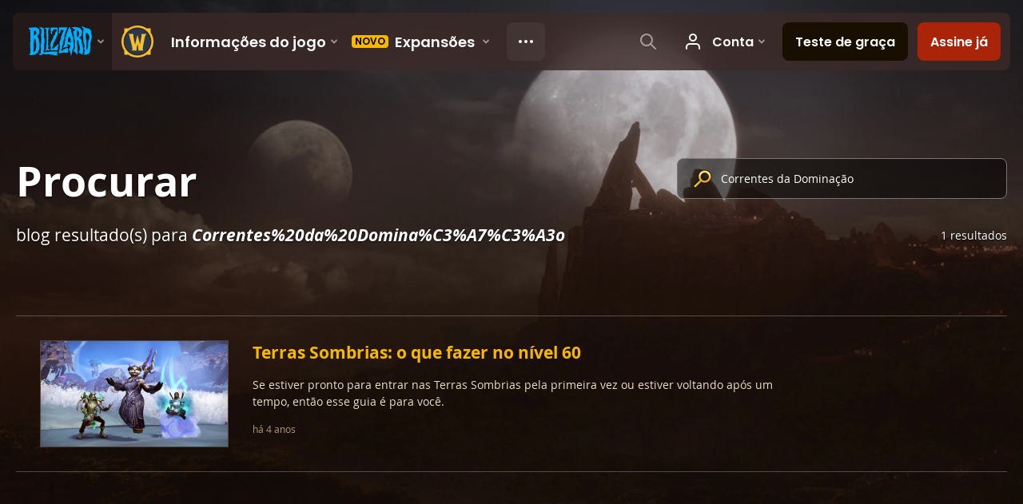

--- FILE ---
content_type: text/html; charset=utf-8
request_url: https://worldofwarcraft.blizzard.com/pt-br/search/blog?k=Correntes%20da%20Domina%C3%A7%C3%A3o
body_size: 4953
content:
<!DOCTYPE html><html lang="pt-BR"><head><script type="text/javascript" src="https://assets-bwa.worldofwarcraft.blizzard.com/base-web-components.bf0fd440f284ec48152a.js"></script><title>Procurar</title><script>var optimizelyEnabled = false;
try {
  optimizelyEnabled = JSON.parse('true');
} catch (err) {
  console.log(err);
}
</script><script>var optimizelyLoaded = (function () {
  var OPTIMIZELY_AGENT_LOADED_EVENT = 'OptimizelyWebLoaded';
  var OPTIMIZELY_FULLSTACK_DATAFILE_LOADED_EVENT = 'OptimizelyFullstackDataFileLoaded';

  function initOptimizely() {
    var agentScript = document.createElement('script');
    agentScript.src = 'https://cdn.optimizely.com/js/8521175242.js';
    agentScript.onload = function () {
      optimizelyLoaded = true;
      trigger(OPTIMIZELY_AGENT_LOADED_EVENT);
    };
    document.head.appendChild(agentScript);

    var optimizelySdkKey = '';
    var optimizelySdkEnabled = false;
    try {
      optimizelySdkEnabled = JSON.parse('true');
    } catch (err) {
      console.log(err);
    }
    if (optimizelySdkKey && optimizelySdkEnabled) {
      var dataFileScript = document.createElement('script');
      dataFileScript.src = 'https://cdn.optimizely.com/datafiles/' + optimizelySdkKey + '.json/tag.js';
      dataFileScript.onload = function () {
        trigger(OPTIMIZELY_FULLSTACK_DATAFILE_LOADED_EVENT);
      };
      document.head.appendChild(dataFileScript);
    }
  }

  var optimizelyLoaded = false;
  var COOKIE_CONSENT_EVENT = 'CookieConsentChange';
  var cookieConsentChangeEventListener = window.addEventListener(COOKIE_CONSENT_EVENT, function () {
    if (BlzCookieConsent.isPerformanceStorageAllowed()) {
      initOptimizely();
    }
    window.removeEventListener(COOKIE_CONSENT_EVENT, cookieConsentChangeEventListener);
  });

  return function () {
    return optimizelyLoaded;
  };
})();</script><meta name="viewport" content="width=device-width, initial-scale=1, maximum-scale=1, user-scalable=no"><meta http-equiv="X-UA-Compatible" content="IE=edge"><meta name="referrer" content="no-referrer-when-downgrade"><meta name="description" content="Junte-se a milhares de grandiosos heróis em Azeroth, um mundo de magia e um sem-fim de aventuras."/><meta property="fb:app_id" content="175314325675"/><meta property="og:site_name" content="World of Warcraft"/><meta property="og:title" content="Procurar"/><meta property="og:image" content="https://bnetcmsus-a.akamaihd.net/cms/template_resource/fh/FHSCSCG9CXOC1462229977849.png"/><meta property="og:description" content="Junte-se a milhares de grandiosos heróis em Azeroth, um mundo de magia e um sem-fim de aventuras."/><meta property="og:url" content="https://worldofwarcraft.blizzard.com/pt-br/search/blog?k=Correntes%20da%20Domina%C3%A7%C3%A3o"/><meta name="twitter:card" content="summary"/><meta name="twitter:site" content="@warcraft"/><link rel="icon" type="image/x-icon" href="https://assets-bwa.worldofwarcraft.blizzard.com/static/wow-icon-32x32.1a38d7c1c3d8df560d53f5c2ad5442c0401edf83.png"><script>(function (w, d, s, l, i) {
  w[l] = w[l] || [];
  w[l].push({ 'gtm.start': new Date().getTime(), event: 'gtm.js' });
  var f = d.getElementsByTagName(s)[0],
    j = d.createElement(s),
    dl = l != 'dataLayer' ? '&l=' + l : '';
  j.async = true;
  j.src = 'https://www.googletagmanager.com/gtm.js?id=' + i + dl;
  f.parentNode.insertBefore(j, f);
})(window, document, 'script', 'dataLayer', 'GTM-TVHPB9J');
</script><link rel="stylesheet" type="text/css" media="screen" href="https://assets-bwa.worldofwarcraft.blizzard.com/css/index.5fb341f96f711dd4ade2aee0e1c3769e630f5849.css"><script>window.__WOW_UI_PUBLIC_PATH__ = 'https://assets-bwa.worldofwarcraft.blizzard.com/';</script><script src="https://assets-bwa.worldofwarcraft.blizzard.com/core.de93880c4434234a2e93.js"></script><script id="init">//- defined in _pollyfills.js
window.trigger('init');</script><link href="https://assets-bwa.worldofwarcraft.blizzard.com/core.e5e90c2dd4d0ebe24c3c.css" rel="stylesheet" type="text/css"/><link href="https://assets-bwa.worldofwarcraft.blizzard.com/static/izimodal.df3420266654fd7974759048907176f23513e765.css" rel="stylesheet"><link href="https://assets-bwa.worldofwarcraft.blizzard.com/static/simplebar.9d79d89318973e13b0ce47c1c4de660bcf0f049f.css" rel="stylesheet"><link href="https://assets-bwa.worldofwarcraft.blizzard.com/632.3a1e167dea3b83f271a4.css" rel="stylesheet" type="text/css"/><link href="/opensearch/opensearch.xml" title="Search World of Warcraft" rel="search" type="application/opensearchdescription+xml"><link rel="canonical" href="http://worldofwarcraft.blizzard.com/pt-br/search/blog"><link rel="alternate" href="http://worldofwarcraft.blizzard.com/en-us/search/blog?k=Correntes%20da%20Domina%C3%A7%C3%A3o" hreflang="en-us"><link rel="alternate" href="http://worldofwarcraft.blizzard.com/en-gb/search/blog?k=Correntes%20da%20Domina%C3%A7%C3%A3o" hreflang="en-gb"><link rel="alternate" href="http://worldofwarcraft.blizzard.com/de-de/search/blog?k=Correntes%20da%20Domina%C3%A7%C3%A3o" hreflang="de-de"><link rel="alternate" href="http://worldofwarcraft.blizzard.com/es-es/search/blog?k=Correntes%20da%20Domina%C3%A7%C3%A3o" hreflang="es-es"><link rel="alternate" href="http://worldofwarcraft.blizzard.com/es-mx/search/blog?k=Correntes%20da%20Domina%C3%A7%C3%A3o" hreflang="es-mx"><link rel="alternate" href="http://worldofwarcraft.blizzard.com/fr-fr/search/blog?k=Correntes%20da%20Domina%C3%A7%C3%A3o" hreflang="fr-fr"><link rel="alternate" href="http://worldofwarcraft.blizzard.com/ja-jp/search/blog?k=Correntes%20da%20Domina%C3%A7%C3%A3o" hreflang="ja-jp"><link rel="alternate" href="http://worldofwarcraft.blizzard.com/it-it/search/blog?k=Correntes%20da%20Domina%C3%A7%C3%A3o" hreflang="it-it"><link rel="alternate" href="http://worldofwarcraft.blizzard.com/pl-pl/search/blog?k=Correntes%20da%20Domina%C3%A7%C3%A3o" hreflang="pl-pl"><link rel="alternate" href="http://worldofwarcraft.blizzard.com/pt-br/search/blog?k=Correntes%20da%20Domina%C3%A7%C3%A3o" hreflang="pt-br"><link rel="alternate" href="http://worldofwarcraft.blizzard.com/ru-ru/search/blog?k=Correntes%20da%20Domina%C3%A7%C3%A3o" hreflang="ru-ru"><link rel="alternate" href="http://worldofwarcraft.blizzard.com/th-th/search/blog?k=Correntes%20da%20Domina%C3%A7%C3%A3o" hreflang="th-th"><link rel="alternate" href="http://worldofwarcraft.blizzard.com/ko-kr/search/blog?k=Correntes%20da%20Domina%C3%A7%C3%A3o" hreflang="ko-kr"><link rel="alternate" href="http://worldofwarcraft.blizzard.com/zh-cn/search/blog?k=Correntes%20da%20Domina%C3%A7%C3%A3o" hreflang="zh-cn"><link rel="alternate" href="http://worldofwarcraft.blizzard.com/zh-tw/search/blog?k=Correntes%20da%20Domina%C3%A7%C3%A3o" hreflang="zh-tw"></head><body class="pt-br"><header class="sitenav"><blz-nav class="SiteNav" hidden="hidden" user-endpoint="/navbar/authenticate" content="wow-site" search-url="/search?q={value}"><script src="https://navbar.blizzard.com/static/v1/nav.js" async="async"></script></blz-nav></header><noscript><iframe src="https://www.googletagmanager.com/ns.html?id=GTM-TVHPB9J" height="0" width="0" style="display: none; visibility: hidden"></iframe></noscript><script>!(function (i, d, e, n) {
  (i[e] = i[e] || {}),
    i[e][n] ||
      (i[e][n] = function (i, e, n) {
        if (void 0 !== i) {
          (e = void 0 === e ? 0 : e), (n = void 0 === n ? 0 : n);
          var a = d.createElement('iframe');
          (a.width = e), (a.height = n), (a.hidden = !0), (a.src = i), d.body.appendChild(a);
        }
      });
})(window, document, 'analytics', 'appendFrame');</script><script>var dataLayer = dataLayer || [];
dataLayer.push({"locale":"pt-BR","serverRegion":"us","region":"us","localeRegion":"us","project":"wow","authenticated":"0","platform":"web"});
</script><div class="body"><div class="page"><main id="main" role="main"><div class="Pane Pane--full Pane--dirtDark"><div class="Pane-bg"><div class="Pane-overlay"></div></div><div class="Pane-content"><div class="Pane Pane--underSiteNav Pane--cropMax Pane--transparent" data-url="https://bnetcmsus-a.akamaihd.net/cms/template_resource/p8/P8LCY89PNXOK1466794718015.jpg"><div class="Pane-bg" style="background-image:url(&quot;https://bnetcmsus-a.akamaihd.net/cms/template_resource/p8/P8LCY89PNXOK1466794718015.jpg&quot;);"><div class="Pane-overlay"></div></div><div class="Pane-content"><div class="contain-max"><div class="space-large" media-large="space-huge"></div><div class="Grid"><div class="Grid-full font-semp-xLarge-white" media-large="font-semp-xxxLarge-white" media-wide="Grid-1of2" media-huge="Grid-2of3">Procurar</div><div class="Grid-full padding-top-small" media-wide="Grid-1of2" media-huge="Grid-1of3"><form class="SiteNav-searchBox" action="/search" method="GET"><span class="Icon Icon--searchGold SiteNav-searchIcon"></span><input class="SiteNav-searchInput" id="searchInput" name="q" type="search" placeholder="Buscar qualquer coisa..." value="Correntes da Dominação" autocomplete="off"></form></div></div><div class="Pair"><div class="Pair-left"><div class="fontFamily-blizzard font-size-medium color-monochrome-white textShadow-small-black">blog resultado(s) para <b><i>Correntes%20da%20Domina%C3%A7%C3%A3o</i></b></div></div><div class="Pair-right"><div class="fontFamily-blizzard font-size-xSmall color-monochrome-white textShadow-small-black">1 resultados</div></div><div class="space-large"></div></div><div class="space-normal" media-medium="!space-normal space-large"></div><div class="space-small"></div><div class="Grid Grid--gutters SyncHeight"><div class="Grid-full"><div class="List List--vertical List--separatorAll List--full"><div class="List-item"><article class="NewsBlog"><div class="NewsBlog-content"><div class="Grid" media-large="Grid--gutter"><div class="Grid-col hide" media-large="!hide Grid-1of4" media-wide="Grid-1of5"><div class="NewsBlog-tile"><img class="NewsBlog-image" src="[data-uri]" data-src="//bnetcmsus-a.akamaihd.net/cms/blog_thumbnail/yt/YTE4C1QF6BMO1631850730332.jpg"/><div class="NewsBlog-loading"></div></div></div><div class="Grid-full" media-large="Grid-3of4 gutter-small" media-wide="Grid-4of5"><div class="contain-large contain-left" media-large="gutter-normal"><div class="NewsBlog-title">Terras Sombrias: o que fazer no nível 60</div><p class="NewsBlog-desc color-beige-medium font-size-xSmall">Se estiver pronto para entrar nas Terras Sombrias pela primeira vez ou estiver voltando após um tempo, então esse guia é para você.</p></div><div media-large="gutter-normal"><div class="Pair"><div class="Pair-left"><div class="color-beige-dark font-size-xxSmall"><div class="NewsBlog-date LocalizedDateMount" data-props="{&quot;iso8601&quot;:&quot;2021-11-04T17:00:00.000Z&quot;,&quot;relative&quot;:true}">4 years ago</div></div></div></div></div></div></div></div><a class="Link NewsBlog-link" href="/news/23722040/terras-sombrias-o-que-fazer-no-nível-60" data-analytics-v2="{&quot;name&quot;:&quot;ctaOther&quot;,&quot;category&quot;:&quot;cta&quot;,&quot;action&quot;:&quot;other&quot;,&quot;label&quot;:&quot;blog&quot;,&quot;dimensions&quot;:{&quot;ctaPlacement&quot;:&quot;search&quot;,&quot;destinationUrl&quot;:&quot;/news/23722040/terras-sombrias-o-que-fazer-no-nível-60&quot;}}"></a></article></div></div></div></div><div class="space-large" media-large="space-huge"></div></div></div></div></div></div></main><div class="Divider"></div><blz-social-section><blz-image slot="background" src="https://blz-contentstack-images.akamaized.net/v3/assets/blt3452e3b114fab0cd/bltc84f261fbf1df38b/66a95ecef86a4a0858e0ff5b/Pane-dirtLight.jpg"></blz-image><h2 slot="header">Seguir Warcraft</h2><blz-icon-group variant="large" slot="icons"><a href="https://www.facebook.com/WarcraftBrasil" target="_blank"><blz-icon icon="facebook"></blz-icon></a><a href="https://x.com/WarcraftBrasil" target="_blank"><blz-icon icon="twitter"></blz-icon></a><a href="https://www.youtube.com/user/WorldofWarcraftPTBR" target="_blank"><blz-icon icon="youtube"></blz-icon></a><a href="https://www.reddit.com/r/wow" target="_blank"><blz-icon icon="reddit"></blz-icon></a><a href="https://www.instagram.com/warcraftbr/" target="_blank"><blz-icon icon="instagram"></blz-icon></a></blz-icon-group></blz-social-section><div class="Pane z-index-above" data-lazyload-modifier="Pane--dirtDark"><div class="Pane-bg"><div class="Pane-overlay"></div></div><div class="Pane-content"><blz-nav-footer legal-title-id="5730135" legal-subtitle-id="15" supported-locales='["en-us","en-gb","de-de","es-es","es-mx","fr-fr","it-it","pt-br","ru-ru","ko-kr","zh-tw"]' cookies-url="https://www.blizzard.com/cookies"><script src="https://navbar.blizzard.com/static/v1/footer.js" async="async"></script></blz-nav-footer></div></div></div></div><div class="Photoswipe pswp Photoswipe--modal Photoswipe--wow" name="modal" tabindex="-1" role="dialog" aria-hidden="true"><div class="pswp__bg"></div><div class="pswp__scroll-wrap"><div class="pswp__container"><div class="pswp__item"></div><div class="pswp__item"></div><div class="pswp__item"></div></div><div class="pswp__ui pswp__ui--hidden"><div class="pswp__top-bar Photoswipe-top"><div class="pswp__counter"></div><button class="pswp__button pswp__button--close" title="Fechar (Esc)"></button><button class="pswp__button pswp__button--share" title="Compartilhar"></button><button class="pswp__button pswp__button--fs" title="Tela cheia"></button><button class="pswp__button pswp__button--zoom" title="+/- zoom"></button><div class="pswp__preloader"><div class="pswp__preloader__icn"><div class="pswp__preloader__cut"><div class="pswp__preloader__donut"></div></div></div></div></div><div class="pswp__share-modal pswp__share-modal--hidden pswp__single-tap"><div class="pswp__share-tooltip"></div></div><div class="pswp__caption"><div class="pswp__caption__center"></div></div><button class="pswp__button pswp__button--arrow--left" title="Voltar (seta esquerda)"></button><button class="pswp__button pswp__button--arrow--right" title="Avançar (seta direita)"></button><div class="Photoswipe-prev" title="Voltar (seta esquerda)"><span class="Icon Icon--prev"></span></div><div class="Photoswipe-next" title="Avançar (seta direita)"><span class="Icon Icon--next"></span></div></div></div></div><div class="Photoswipe pswp Photoswipe--lightbox Photoswipe--wow" name="lightbox" tabindex="-1" role="dialog" aria-hidden="true"><div class="pswp__bg"></div><div class="pswp__scroll-wrap"><div class="pswp__container"><div class="pswp__item"></div><div class="pswp__item"></div><div class="pswp__item"></div></div><div class="pswp__ui pswp__ui--hidden"><div class="pswp__top-bar Photoswipe-top"><div class="pswp__counter"></div><button class="pswp__button pswp__button--close" title="Fechar (Esc)"></button><button class="pswp__button pswp__button--share" title="Compartilhar"></button><button class="pswp__button pswp__button--fs" title="Tela cheia"></button><button class="pswp__button pswp__button--zoom" title="+/- zoom"></button><div class="pswp__preloader"><div class="pswp__preloader__icn"><div class="pswp__preloader__cut"><div class="pswp__preloader__donut"></div></div></div></div></div><div class="pswp__share-modal pswp__share-modal--hidden pswp__single-tap"><div class="pswp__share-tooltip"></div></div><div class="pswp__caption"><div class="pswp__caption__center"></div></div><button class="pswp__button pswp__button--arrow--left" title="Voltar (seta esquerda)"></button><button class="pswp__button pswp__button--arrow--right" title="Avançar (seta direita)"></button><div class="Photoswipe-prev" title="Voltar (seta esquerda)"><span class="Icon Icon--prev"></span></div><div class="Photoswipe-next" title="Avançar (seta direita)"><span class="Icon Icon--next"></span></div></div></div></div><script src="https://assets-bwa.worldofwarcraft.blizzard.com/runtime.21bcad367371d1959b4d.js"></script><script src="https://assets-bwa.worldofwarcraft.blizzard.com/vendor.a061c3c4fab7fbd8544a.js"></script><script src="https://assets-bwa.worldofwarcraft.blizzard.com/632.70d340201ba1db8189d1.js"></script><script src="https://assets-bwa.worldofwarcraft.blizzard.com/legacy-components.50eec4bc7d84f03521ef.js"></script><script id="model">model = {"enum":"BLOG","name":"blog","url":"/search/blog?q=undefined","results":[{"category":"Shadowlands","description":"Se estiver pronto para entrar nas Terras Sombrias pela primeira vez ou estiver voltando após um tempo, então esse guia é para você.","draft":false,"id":23722040,"image":{"width":2400,"height":1350,"url":"//bnetcmsus-a.akamaihd.net/cms/blog_header/yy/YYZKGJ7PIL051631850744512.jpg"},"keywords":["Shadowlands","Correntes da Dominação"],"pending":false,"published":"2021-11-04T17:00:00.000Z","shortUrl":"https://worldofwarcraft.com/pt-br/news/23722040","tags":["academy","mobile"],"thumb":{"width":1200,"height":675,"url":"//bnetcmsus-a.akamaihd.net/cms/blog_thumbnail/yt/YTE4C1QF6BMO1631850730332.jpg"},"title":"Terras Sombrias: o que fazer no nível 60","type":"BLOG","url":"/news/23722040/terras-sombrias-o-que-fazer-no-nível-60","link":{"url":"/news/23722040/terras-sombrias-o-que-fazer-no-nível-60","analyticsV2":{"name":"ctaOther","category":"cta","action":"other","label":"blog","dimensions":{"ctaPlacement":"search","destinationUrl":"/news/23722040/terras-sombrias-o-que-fazer-no-nível-60"}},"analytics":{},"href":"/news/23722040/terras-sombrias-o-que-fazer-no-nível-60"}}],"total":1,"page":{"page":1,"size":25,"total":1,"start":1,"end":1},"query":"Correntes da Dominação"};</script><script id="settings">settings = {"x-powered-by":false,"etag":"weak","env":"production","query parser":"extended","subdomain offset":2,"trust proxy":true,"views":"/usr/src/app/templates","jsonp callback name":"callback","view cache":true,"view engine":"pug"};</script></body></html>